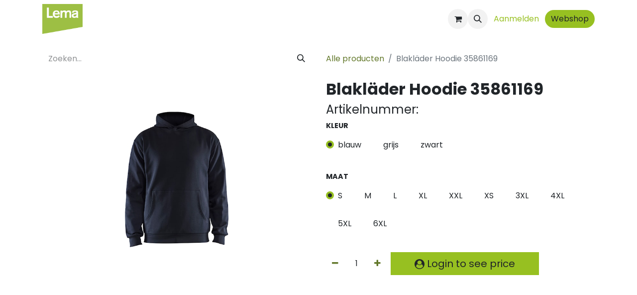

--- FILE ---
content_type: text/html; charset=utf-8
request_url: https://www.lemachemie.be/shop/blaklader-hoodie-35861169-12857
body_size: 9060
content:

        

    
        
<!DOCTYPE html>
<html lang="nl-NL" data-website-id="1" data-main-object="product.template(12857,)" data-add2cart-redirect="1">
    <head>
        <meta charset="utf-8"/>
        <meta http-equiv="X-UA-Compatible" content="IE=edge"/>
        <meta name="viewport" content="width=device-width, initial-scale=1"/>
        <meta name="generator" content="Odoo"/>
            
        <meta property="og:type" content="website"/>
        <meta property="og:title" content="Blakläder Hoodie 35861169"/>
        <meta property="og:site_name" content="Lema Chemie"/>
        <meta property="og:url" content="https://www.lemachemie.be/shop/blaklader-hoodie-35861169-12857"/>
        <meta property="og:image" content="https://www.lemachemie.be/web/image/product.template/12857/image_1024?unique=2458988"/>
        <meta property="og:description"/>
            
        <meta name="twitter:card" content="summary_large_image"/>
        <meta name="twitter:title" content="Blakläder Hoodie 35861169"/>
        <meta name="twitter:image" content="https://www.lemachemie.be/web/image/product.template/12857/image_1024?unique=2458988"/>
        <meta name="twitter:description"/>
        
        <link rel="alternate" hreflang="nl" href="https://www.lemachemie.be/shop/blaklader-hoodie-35861169-12857"/>
        <link rel="alternate" hreflang="en" href="https://www.lemachemie.be/en/shop/blaklader-hoodie-35861169-12857"/>
        <link rel="alternate" hreflang="fr" href="https://www.lemachemie.be/fr/shop/blaklader-hoodie-35861169-12857"/>
        <link rel="alternate" hreflang="x-default" href="https://www.lemachemie.be/shop/blaklader-hoodie-35861169-12857"/>
        <link rel="canonical" href="https://www.lemachemie.be/shop/blaklader-hoodie-35861169-12857"/>
        
        <link rel="preconnect" href="https://fonts.gstatic.com/" crossorigin=""/>
        <title>Blakläder Hoodie 35861169 | Lema Chemie</title>
        <link type="image/x-icon" rel="shortcut icon" href="/web/image/website/1/favicon?unique=52a6d34"/>
        <link rel="preload" href="/web/static/src/libs/fontawesome/fonts/fontawesome-webfont.woff2?v=4.7.0" as="font" crossorigin=""/>
        <link type="text/css" rel="stylesheet" href="/web/assets/1/4c5f248/web.assets_frontend.min.css"/>
        <script id="web.layout.odooscript" type="text/javascript">
            var odoo = {
                csrf_token: "381dff3e36d27886564fa129fefdded1514964c5o1800188504",
                debug: "",
            };
        </script>
        <script type="text/javascript">
            odoo.__session_info__ = {"is_admin": false, "is_system": false, "is_public": true, "is_website_user": true, "user_id": false, "is_frontend": true, "profile_session": null, "profile_collectors": null, "profile_params": null, "show_effect": true, "currencies": {"1": {"symbol": "\u20ac", "position": "after", "digits": [69, 2]}}, "bundle_params": {"lang": "nl_NL", "website_id": 1}, "websocket_worker_version": "17.0-3", "translationURL": "/website/translations", "cache_hashes": {"translations": "bc948d3b58f69f161579a6f372d06508a00a7782"}, "geoip_country_code": "US", "geoip_phone_code": 1, "lang_url_code": "nl"};
            if (!/(^|;\s)tz=/.test(document.cookie)) {
                const userTZ = Intl.DateTimeFormat().resolvedOptions().timeZone;
                document.cookie = `tz=${userTZ}; path=/`;
            }
        </script>
        <script type="text/javascript" defer="defer" src="/web/assets/1/842ef6a/web.assets_frontend_minimal.min.js" onerror="__odooAssetError=1"></script>
        <script type="text/javascript" defer="defer" data-src="/web/assets/1/caedcfb/web.assets_frontend_lazy.min.js" onerror="__odooAssetError=1"></script>
        
        
    </head>
    <body>



        <div id="wrapwrap" class="   ">
                <header id="top" data-anchor="true" data-name="Header" data-extra-items-toggle-aria-label="Extra items knop" class="   o_header_fixed" style=" ">
                    
    <nav data-name="Navbar" aria-label="Hoofd" class="navbar navbar-expand-lg navbar-light o_colored_level o_cc d-none d-lg-block shadow-sm ">
        

            <div id="o_main_nav" class="o_main_nav container">
                
    <a data-name="Navbar Logo" href="/" class="navbar-brand logo me-4">
            
            <span role="img" aria-label="Logo of Lema Chemie" title="Lema Chemie"><img src="/web/image/website/1/logo/Lema%20Chemie?unique=52a6d34" class="img img-fluid" width="95" height="40" alt="Lema Chemie" loading="lazy"/></span>
        </a>
    
                
    <ul id="top_menu" role="menu" class="nav navbar-nav top_menu o_menu_loading ms-auto">
        
    
    <li role="presentation" class="nav-item">
        <a role="menuitem" href="/sectoren" class="nav-link ">
            <span>Sectoren</span>
        </a>
    </li>
    <li role="presentation" class="nav-item">
        <a role="menuitem" href="/private-label" class="nav-link ">
            <span>Private Label</span>
        </a>
    </li>
    <li role="presentation" class="nav-item">
        <a role="menuitem" href="/facility" class="nav-link ">
            <span>Facility</span>
        </a>
    </li>
    <li role="presentation" class="nav-item">
        <a role="menuitem" href="/duurzaamheid" class="nav-link ">
            <span>Duurzaamheid</span>
        </a>
    </li>
    <li role="presentation" class="nav-item">
        <a role="menuitem" href="/tijdlijn" class="nav-link ">
            <span>Tijdlijn</span>
        </a>
    </li>
    <li role="presentation" class="nav-item">
        <a role="menuitem" href="/nieuws" class="nav-link ">
            <span>Nieuws</span>
        </a>
    </li>
    <li role="presentation" class="nav-item">
        <a role="menuitem" href="/contact" class="nav-link ">
            <span>Contact</span>
        </a>
    </li>
                
    </ul>
                
                <ul class="navbar-nav align-items-center gap-2 flex-shrink-0 justify-content-end ps-3">
                    
        
            <li class=" divider d-none"></li> 
            <li class="o_wsale_my_cart  ">
                <a href="/shop/cart" aria-label="eCommerce winkelmandje" class="o_navlink_background btn position-relative rounded-circle p-1 text-center text-reset">
                    <div class="">
                        <i class="fa fa-shopping-cart fa-stack"></i>
                        <sup class="my_cart_quantity badge text-bg-primary position-absolute top-0 end-0 mt-n1 me-n1 rounded-pill d-none" data-order-id="">0</sup>
                    </div>
                </a>
            </li>
        
                    
        <li class="">
                <div class="modal fade css_editable_mode_hidden" id="o_search_modal" aria-hidden="true" tabindex="-1">
                    <div class="modal-dialog modal-lg pt-5">
                        <div class="modal-content mt-5">
    <form method="get" class="o_searchbar_form o_wait_lazy_js s_searchbar_input " action="/website/search" data-snippet="s_searchbar_input">
            <div role="search" class="input-group input-group-lg">
        <input type="search" name="search" class="search-query form-control oe_search_box border-0 bg-light border border-end-0 p-3" placeholder="Zoeken..." value="" data-search-type="all" data-limit="5" data-display-image="true" data-display-description="true" data-display-extra-link="true" data-display-detail="true" data-order-by="name asc"/>
        <button type="submit" aria-label="Zoeken" title="Zoeken" class="btn oe_search_button border border-start-0 px-4 bg-o-color-4">
            <i class="oi oi-search"></i>
        </button>
    </div>

            <input name="order" type="hidden" class="o_search_order_by" value="name asc"/>
            
    
        </form>
                        </div>
                    </div>
                </div>
                <a data-bs-target="#o_search_modal" data-bs-toggle="modal" role="button" title="Zoeken" href="#" class="btn rounded-circle p-1 lh-1 o_navlink_background text-reset o_not_editable">
                    <i class="oi oi-search fa-stack lh-lg"></i>
                </a>
        </li>
                    
                    
                    
                    
            <li class=" o_no_autohide_item">
                <a href="/web/login" class="btn btn-outline-secondary">Aanmelden</a>
            </li>
                    
        
        
                    
    <div class="oe_structure oe_structure_solo ">
      <section class="s_text_block o_colored_level oe_unremovable oe_unmovable" data-snippet="s_text_block" data-name="Text" style="background-image: none;">
        <div class="container">
          <a href="/webshop" class="_cta btn btn-primary oe_unremovable btn_ca" data-bs-original-title="" title="">Webshop</a>
          <br/>
        </div>
      </section>
    </div>
                </ul>
            </div>
        
    </nav>
    <nav data-name="Navbar" aria-label="Mobile" class="navbar  navbar-light o_colored_level o_cc o_header_mobile d-block d-lg-none shadow-sm px-0 ">
        

        <div class="o_main_nav container flex-wrap justify-content-between">
            
    <a data-name="Navbar Logo" href="/" class="navbar-brand logo ">
            
            <span role="img" aria-label="Logo of Lema Chemie" title="Lema Chemie"><img src="/web/image/website/1/logo/Lema%20Chemie?unique=52a6d34" class="img img-fluid" width="95" height="40" alt="Lema Chemie" loading="lazy"/></span>
        </a>
    
            <ul class="o_header_mobile_buttons_wrap navbar-nav flex-row align-items-center gap-2 mb-0">
        
            <li class=" divider d-none"></li> 
            <li class="o_wsale_my_cart  ">
                <a href="/shop/cart" aria-label="eCommerce winkelmandje" class="o_navlink_background_hover btn position-relative rounded-circle border-0 p-1 text-reset">
                    <div class="">
                        <i class="fa fa-shopping-cart fa-stack"></i>
                        <sup class="my_cart_quantity badge text-bg-primary position-absolute top-0 end-0 mt-n1 me-n1 rounded-pill d-none" data-order-id="">0</sup>
                    </div>
                </a>
            </li>
        
                <li class="o_not_editable">
                    <button class="nav-link btn me-auto p-2 o_not_editable" type="button" data-bs-toggle="offcanvas" data-bs-target="#top_menu_collapse_mobile" aria-controls="top_menu_collapse_mobile" aria-expanded="false" aria-label="Navigatie aan/uitzetten">
                        <span class="navbar-toggler-icon"></span>
                    </button>
                </li>
            </ul>
            <div id="top_menu_collapse_mobile" class="offcanvas offcanvas-end o_navbar_mobile">
                <div class="offcanvas-header justify-content-end o_not_editable">
                    <button type="button" class="nav-link btn-close" data-bs-dismiss="offcanvas" aria-label="Afsluiten"></button>
                </div>
                <div class="offcanvas-body d-flex flex-column justify-content-between h-100 w-100">
                    <ul class="navbar-nav">
                        
                        
        <li class="">
    <form method="get" class="o_searchbar_form o_wait_lazy_js s_searchbar_input " action="/website/search" data-snippet="s_searchbar_input">
            <div role="search" class="input-group mb-3">
        <input type="search" name="search" class="search-query form-control oe_search_box border-0 bg-light rounded-start-pill text-bg-light ps-3" placeholder="Zoeken..." value="" data-search-type="all" data-limit="0" data-display-image="true" data-display-description="true" data-display-extra-link="true" data-display-detail="true" data-order-by="name asc"/>
        <button type="submit" aria-label="Zoeken" title="Zoeken" class="btn oe_search_button rounded-end-pill bg-o-color-3 pe-3">
            <i class="oi oi-search"></i>
        </button>
    </div>

            <input name="order" type="hidden" class="o_search_order_by" value="name asc"/>
            
    
        </form>
        </li>
                        
    <ul role="menu" class="nav navbar-nav top_menu  ">
        

                            
    <li role="presentation" class="nav-item">
        <a role="menuitem" href="/sectoren" class="nav-link ">
            <span>Sectoren</span>
        </a>
    </li>
    <li role="presentation" class="nav-item">
        <a role="menuitem" href="/private-label" class="nav-link ">
            <span>Private Label</span>
        </a>
    </li>
    <li role="presentation" class="nav-item">
        <a role="menuitem" href="/facility" class="nav-link ">
            <span>Facility</span>
        </a>
    </li>
    <li role="presentation" class="nav-item">
        <a role="menuitem" href="/duurzaamheid" class="nav-link ">
            <span>Duurzaamheid</span>
        </a>
    </li>
    <li role="presentation" class="nav-item">
        <a role="menuitem" href="/tijdlijn" class="nav-link ">
            <span>Tijdlijn</span>
        </a>
    </li>
    <li role="presentation" class="nav-item">
        <a role="menuitem" href="/nieuws" class="nav-link ">
            <span>Nieuws</span>
        </a>
    </li>
    <li role="presentation" class="nav-item">
        <a role="menuitem" href="/contact" class="nav-link ">
            <span>Contact</span>
        </a>
    </li>
                        
    </ul>
                        
                        
                    </ul>
                    <ul class="navbar-nav gap-2 mt-3 w-100">
                        
            <li class=" o_no_autohide_item">
                <a href="/web/login" class="btn btn-outline-secondary w-100">Aanmelden</a>
            </li>
                        
        
        
                        
                        
    <div class="oe_structure oe_structure_solo ">
      <section class="s_text_block o_colored_level oe_unremovable oe_unmovable" data-snippet="s_text_block" data-name="Text" style="background-image: none;">
        <div class="container">
          <a href="/webshop" class="_cta btn btn-primary oe_unremovable btn_ca w-100" data-bs-original-title="" title="">Webshop</a>
          <br/>
        </div>
      </section>
    </div>
                    </ul>
                </div>
            </div>
        </div>
    
    </nav>
    
        </header>
                <main>
                    
            <div itemscope="itemscope" itemtype="http://schema.org/Product" id="wrap" class="js_sale o_wsale_product_page ecom-zoomable zoomodoo-next" data-ecom-zoom-click="1">
                <div class="oe_structure oe_empty oe_structure_not_nearest" id="oe_structure_website_sale_product_1" data-editor-message="ZET HIER BOUWBLOKKEN NEER OM ZE BESCHIKBAAR TE MAKEN VOOR ALLE PRODUCTEN"></div>
                <section id="product_detail" class="container py-4 oe_website_sale " data-view-track="1">
                    <div class="row align-items-center">
                        <div class="col-lg-6 d-flex align-items-center">
                            <div class="d-flex justify-content-between w-100">
    <form method="get" class="o_searchbar_form o_wait_lazy_js s_searchbar_input o_wsale_products_searchbar_form me-auto flex-grow-1 mb-2 mb-lg-0" action="/shop" data-snippet="s_searchbar_input">
            <div role="search" class="input-group me-sm-2">
        <input type="search" name="search" class="search-query form-control oe_search_box border-0 bg-light border-0 text-bg-light" placeholder="Zoeken..." data-search-type="products" data-limit="5" data-display-image="true" data-display-description="true" data-display-extra-link="true" data-display-detail="true" data-order-by="name asc"/>
        <button type="submit" aria-label="Zoeken" title="Zoeken" class="btn oe_search_button btn btn-light">
            <i class="oi oi-search"></i>
        </button>
    </div>

            <input name="order" type="hidden" class="o_search_order_by" value="name asc"/>
            
        
        </form>
        <div class="o_pricelist_dropdown dropdown d-none">

            <a role="button" href="#" data-bs-toggle="dropdown" class="dropdown-toggle btn btn-light">
                Verkoopprijslijst
            </a>
            <div class="dropdown-menu" role="menu">
                    <a role="menuitem" class="dropdown-item" href="/shop/change_pricelist/1">
                        <span class="switcher_pricelist small" data-pl_id="1">Verkoopprijslijst</span>
                    </a>
            </div>
        </div>
                            </div>
                        </div>
                        <div class="col-lg-6 d-flex align-items-center">
                            <ol class="breadcrumb p-0 mb-2 m-lg-0">
                                <li class="breadcrumb-item o_not_editable">
                                    <a href="/shop">Alle producten</a>
                                </li>
                                
                                <li class="breadcrumb-item active">
                                    <span>Blakläder Hoodie 35861169</span>
                                </li>
                            </ol>
                        </div>
                    </div>
                    <div class="row" id="product_detail_main" data-name="Product Page" data-image_width="50_pc" data-image_layout="carousel">
                        <div class="col-lg-6 mt-lg-4 o_wsale_product_images position-relative">
        <div id="o-carousel-product" class="carousel slide position-sticky mb-3 overflow-hidden" data-bs-ride="carousel" data-bs-interval="0" data-name="Productcarrousel">
            <div class="o_carousel_product_outer carousel-outer position-relative flex-grow-1 overflow-hidden">
                <div class="carousel-inner h-100">
                        <div class="carousel-item h-100 text-center active">
        <div class="position-relative d-inline-flex overflow-hidden m-auto h-100">
            <span class="o_ribbon  z-index-1" style=""></span>
            <div class="d-flex align-items-start justify-content-center h-100 oe_unmovable"><img src="/web/image/product.product/72984/image_1024/Blakl%C3%A4der%20Hoodie%2035861169%20%28blauw%2C%20S%29?unique=2458988" class="img img-fluid oe_unmovable product_detail_img mh-100" alt="Blakläder Hoodie 35861169" loading="lazy"/></div>
        </div>
                        </div>
                </div>
            </div>
        <div class="o_carousel_product_indicators pt-2 overflow-hidden">
        </div>
        </div>
                        </div>
                        <div id="product_details" class="col-lg-6 mt-md-4">
                            
                            <h1 itemprop="name">Blakläder Hoodie 35861169</h1>
            <h4>
                <span>Artikelnummer:</span>
                
            </h4>
                            <span itemprop="url" style="display:none;">https://www.lemachemie.be/shop/blaklader-hoodie-35861169-12857</span>
                            <span itemprop="image" style="display:none;">https://www.lemachemie.be/web/image/product.template/12857/image_1920?unique=2458988</span>
                            
                            
                            <form action="/shop/cart/update" method="POST">
                                <input type="hidden" name="csrf_token" value="381dff3e36d27886564fa129fefdded1514964c5o1800188504"/>
                                <div class="js_product js_main_product mb-3">
                                    <div>
        <div id="product_unavailable" class="d-none">
            <h3 class="fst-italic">Not Available For Sale</h3>
        </div>
                                    </div>
                                    
                                        <input type="hidden" class="product_id" name="product_id" value="72984"/>
                                        <input type="hidden" class="product_template_id" name="product_template_id" value="12857"/>
                                        <input type="hidden" class="product_category_id" name="product_category_id" value="125"/>
        <ul class="list-unstyled js_add_cart_variants mb-0 flex-column" data-attribute_exclusions="{&#34;exclusions&#34;: {&#34;19104&#34;: [], &#34;19105&#34;: [], &#34;19106&#34;: [], &#34;19107&#34;: [], &#34;19108&#34;: [], &#34;19109&#34;: [], &#34;19110&#34;: [], &#34;19111&#34;: [], &#34;19112&#34;: [], &#34;19113&#34;: [], &#34;19114&#34;: [], &#34;19115&#34;: [], &#34;19116&#34;: []}, &#34;archived_combinations&#34;: [], &#34;parent_exclusions&#34;: {}, &#34;parent_combination&#34;: [], &#34;parent_product_name&#34;: null, &#34;mapped_attribute_names&#34;: {&#34;19104&#34;: &#34;Kleur: blauw&#34;, &#34;19105&#34;: &#34;Kleur: grijs&#34;, &#34;19106&#34;: &#34;Kleur: zwart&#34;, &#34;19107&#34;: &#34;Maat: S&#34;, &#34;19108&#34;: &#34;Maat: M&#34;, &#34;19109&#34;: &#34;Maat: L&#34;, &#34;19110&#34;: &#34;Maat: XL&#34;, &#34;19111&#34;: &#34;Maat: XXL&#34;, &#34;19112&#34;: &#34;Maat: XS&#34;, &#34;19113&#34;: &#34;Maat: 3XL&#34;, &#34;19114&#34;: &#34;Maat: 4XL&#34;, &#34;19115&#34;: &#34;Maat: 5XL&#34;, &#34;19116&#34;: &#34;Maat: 6XL&#34;}}">
                
                <li data-attribute_id="4" data-attribute_name="Kleur" data-attribute_display_type="radio" class="variant_attribute ">

                    
                    <strong class="attribute_name">Kleur</strong>

                        <ul data-attribute_id="4" class="list-inline list-unstyled o_wsale_product_attribute ">
                                <li class="list-inline-item mb-3 js_attribute_value" style="margin: 0;">
                                    <label class="col-form-label">
                                        <div class="form-check">
                                            <input type="radio" class="form-check-input js_variant_change always" checked="True" name="ptal-3397" value="19104" data-value_id="19104" data-value_name="blauw" data-attribute_name="Kleur"/>
                                            <div class="radio_input_value form-check-label">
                                                <span>blauw</span>
                                            </div>
                                        </div>
                                    </label>
                                </li>
                                <li class="list-inline-item mb-3 js_attribute_value" style="margin: 0;">
                                    <label class="col-form-label">
                                        <div class="form-check">
                                            <input type="radio" class="form-check-input js_variant_change always" name="ptal-3397" value="19105" data-value_id="19105" data-value_name="grijs" data-attribute_name="Kleur"/>
                                            <div class="radio_input_value form-check-label">
                                                <span>grijs</span>
                                            </div>
                                        </div>
                                    </label>
                                </li>
                                <li class="list-inline-item mb-3 js_attribute_value" style="margin: 0;">
                                    <label class="col-form-label">
                                        <div class="form-check">
                                            <input type="radio" class="form-check-input js_variant_change always" name="ptal-3397" value="19106" data-value_id="19106" data-value_name="zwart" data-attribute_name="Kleur"/>
                                            <div class="radio_input_value form-check-label">
                                                <span>zwart</span>
                                            </div>
                                        </div>
                                    </label>
                                </li>
                        </ul>
                </li>
                
                <li data-attribute_id="5" data-attribute_name="Maat" data-attribute_display_type="radio" class="variant_attribute ">

                    
                    <strong class="attribute_name">Maat</strong>

                        <ul data-attribute_id="5" class="list-inline list-unstyled o_wsale_product_attribute ">
                                <li class="list-inline-item mb-3 js_attribute_value" style="margin: 0;">
                                    <label class="col-form-label">
                                        <div class="form-check">
                                            <input type="radio" class="form-check-input js_variant_change always" checked="True" name="ptal-3398" value="19107" data-value_id="19107" data-value_name="S" data-attribute_name="Maat"/>
                                            <div class="radio_input_value form-check-label">
                                                <span>S</span>
                                            </div>
                                        </div>
                                    </label>
                                </li>
                                <li class="list-inline-item mb-3 js_attribute_value" style="margin: 0;">
                                    <label class="col-form-label">
                                        <div class="form-check">
                                            <input type="radio" class="form-check-input js_variant_change always" name="ptal-3398" value="19108" data-value_id="19108" data-value_name="M" data-attribute_name="Maat"/>
                                            <div class="radio_input_value form-check-label">
                                                <span>M</span>
                                            </div>
                                        </div>
                                    </label>
                                </li>
                                <li class="list-inline-item mb-3 js_attribute_value" style="margin: 0;">
                                    <label class="col-form-label">
                                        <div class="form-check">
                                            <input type="radio" class="form-check-input js_variant_change always" name="ptal-3398" value="19109" data-value_id="19109" data-value_name="L" data-attribute_name="Maat"/>
                                            <div class="radio_input_value form-check-label">
                                                <span>L</span>
                                            </div>
                                        </div>
                                    </label>
                                </li>
                                <li class="list-inline-item mb-3 js_attribute_value" style="margin: 0;">
                                    <label class="col-form-label">
                                        <div class="form-check">
                                            <input type="radio" class="form-check-input js_variant_change always" name="ptal-3398" value="19110" data-value_id="19110" data-value_name="XL" data-attribute_name="Maat"/>
                                            <div class="radio_input_value form-check-label">
                                                <span>XL</span>
                                            </div>
                                        </div>
                                    </label>
                                </li>
                                <li class="list-inline-item mb-3 js_attribute_value" style="margin: 0;">
                                    <label class="col-form-label">
                                        <div class="form-check">
                                            <input type="radio" class="form-check-input js_variant_change always" name="ptal-3398" value="19111" data-value_id="19111" data-value_name="XXL" data-attribute_name="Maat"/>
                                            <div class="radio_input_value form-check-label">
                                                <span>XXL</span>
                                            </div>
                                        </div>
                                    </label>
                                </li>
                                <li class="list-inline-item mb-3 js_attribute_value" style="margin: 0;">
                                    <label class="col-form-label">
                                        <div class="form-check">
                                            <input type="radio" class="form-check-input js_variant_change always" name="ptal-3398" value="19112" data-value_id="19112" data-value_name="XS" data-attribute_name="Maat"/>
                                            <div class="radio_input_value form-check-label">
                                                <span>XS</span>
                                            </div>
                                        </div>
                                    </label>
                                </li>
                                <li class="list-inline-item mb-3 js_attribute_value" style="margin: 0;">
                                    <label class="col-form-label">
                                        <div class="form-check">
                                            <input type="radio" class="form-check-input js_variant_change always" name="ptal-3398" value="19113" data-value_id="19113" data-value_name="3XL" data-attribute_name="Maat"/>
                                            <div class="radio_input_value form-check-label">
                                                <span>3XL</span>
                                            </div>
                                        </div>
                                    </label>
                                </li>
                                <li class="list-inline-item mb-3 js_attribute_value" style="margin: 0;">
                                    <label class="col-form-label">
                                        <div class="form-check">
                                            <input type="radio" class="form-check-input js_variant_change always" name="ptal-3398" value="19114" data-value_id="19114" data-value_name="4XL" data-attribute_name="Maat"/>
                                            <div class="radio_input_value form-check-label">
                                                <span>4XL</span>
                                            </div>
                                        </div>
                                    </label>
                                </li>
                                <li class="list-inline-item mb-3 js_attribute_value" style="margin: 0;">
                                    <label class="col-form-label">
                                        <div class="form-check">
                                            <input type="radio" class="form-check-input js_variant_change always" name="ptal-3398" value="19115" data-value_id="19115" data-value_name="5XL" data-attribute_name="Maat"/>
                                            <div class="radio_input_value form-check-label">
                                                <span>5XL</span>
                                            </div>
                                        </div>
                                    </label>
                                </li>
                                <li class="list-inline-item mb-3 js_attribute_value" style="margin: 0;">
                                    <label class="col-form-label">
                                        <div class="form-check">
                                            <input type="radio" class="form-check-input js_variant_change always" name="ptal-3398" value="19116" data-value_id="19116" data-value_name="6XL" data-attribute_name="Maat"/>
                                            <div class="radio_input_value form-check-label">
                                                <span>6XL</span>
                                            </div>
                                        </div>
                                    </label>
                                </li>
                        </ul>
                </li>
        </ul>
                                    
                                    <p class="css_not_available_msg alert alert-warning">Deze combinatie bestaat niet.</p>
                                    <div id="o_wsale_cta_wrapper" class="d-flex flex-wrap align-items-center">
                                        
        <div contenteditable="false" class="css_quantity input-group d-inline-flex me-2 mb-2 align-middle">
            <a class="btn btn-link js_add_cart_json" aria-label="Verwijder één" title="Verwijder één" href="#">
                <i class="fa fa-minus"></i>
            </a>
            <input type="text" class="form-control quantity text-center" data-min="1" name="add_qty" value="1"/>
            <a class="btn btn-link float_left js_add_cart_json" aria-label="Voeg één toe" title="Voeg één toe" href="#">
                <i class="fa fa-plus"></i>
            </a>
        </div>
                                        <div id="add_to_cart_wrap" class="d-inline-flex align-items-center mb-2 me-auto">
                    <a role="button" class="btn btn-primary btn-lg my-1 mr-1 px-5 font-weight-bold flex-grow-1" href="/web/login"><i class="fa fa-user-circle align-middle"></i> Login to see price</a>
        </div>
                                        <div id="product_option_block" class="d-flex flex-wrap w-100"></div>
                                    </div>
      <div class="availability_messages o_not_editable"></div>
                                    <div id="contact_us_wrapper" class="d-none oe_structure oe_structure_solo ">
                                        <section class="s_text_block" data-snippet="s_text_block" data-name="Text">
                                            <div class="container">
                                                <a class="btn btn-primary btn_cta" href="/contactus">Neem contant met ons op
                                                </a>
                                            </div>
                                        </section>
                                    </div>
        <div class="o_product_tags o_field_tags d-flex flex-wrap align-items-center gap-2">
        </div>
                                </div>
                            </form>
                            <div id="product_attributes_simple">
                                <table class="table table-sm text-muted d-none">
                                </table>
                            </div>
            <div class="pt-2 pb-2 mb-2">
                
            </div>
                            <div id="o_product_terms_and_share" class="d-flex justify-content-between flex-column flex-md-row align-items-md-end mb-3">
            <p class="text-muted mb-0">
                &nbsp;<br/></p>
                            </div>
          <input id="wsale_user_email" type="hidden" value=""/>
                        </div>
            <div class="col-md-10 col-lg-8 product-accessories-selector">
                <span hidden="hidden" id="total_suggested_products">0</span>
            </div>
                    </div>
                </section>
                
                <div class="oe_structure oe_empty oe_structure_not_nearest mt16" id="oe_structure_website_sale_product_2" data-editor-message="ZET HIER BOUWBLOKKEN NEER OM ZE BESCHIKBAAR TE MAKEN VOOR ALLE PRODUCTEN"></div>
            </div>
        
        <div id="o_shared_blocks" class="oe_unremovable"></div>
                </main>
                <footer id="bottom" data-anchor="true" data-name="Footer" class="o_footer o_colored_level o_cc ">
                    <div id="footer" class="oe_structure oe_structure_solo">
      <section class="s_text_block pt48" data-snippet="s_text_block" data-name="Text" style="background-image: none;">
        <div class="container">
          <div class="row">
                    <p><br/></p></div>
        </div>
      </section>
      <section class="s_text_block pt0" data-snippet="s_text_block" data-name="Text" style="background-image: none;" data-bs-original-title="" title="" aria-describedby="tooltip540089">
        <div class="container">
          <div class="row" data-bs-original-title="" title="" aria-describedby="tooltip191111">
            <div class="o_colored_level col-lg-2">
              <h4>
                <b>
                  <img class="img-fluid o_we_custom_image" src="/web/image/636-dd7f0500/LEMA_logo.png" alt="" data-original-id="635" data-original-src="/web/image/635-832a2c84/LEMA_logo.png" data-mimetype="image/png" data-bs-original-title="" title="" aria-describedby="tooltip859917" data-resize-width="128" loading="lazy" data-mimetype-before-conversion="image/png"/>
                </b>
              </h4>
            </div>
            <div class="o_colored_level col-lg-3">
              <ul data-bs-original-title="" title="" aria-describedby="tooltip206539">
                <li data-bs-original-title="" title="" aria-describedby="tooltip741464">
                  <font style="font-size: 14px; color:white;" class="text-o-color-3">
                    <a href="/algemene-voorwaarden" target="_blank" data-bs-original-title="" title="" style="color:white;">Algemene Voorwaarden</a></font></li><li data-bs-original-title="" title="" aria-describedby="tooltip741464"><a href="/missie-visie"><font class="text-o-color-4">Missie &amp; visie</font></a></li>
                <li>
                  <font style="font-size: 14px;" class="text-o-color-3">
                    <a href="/verzending" target="_blank" style="color: white;">Verzending</a>
                  </font>
                </li>
                <li>
                  <a href="/contact" data-bs-original-title="" title="">
                    <font style="font-size: 14px;" class="text-o-color-3" data-bs-original-title="" title="" aria-describedby="tooltip964016">Contact </font>
                  </a><span style="font-size: 14px;">&nbsp;</span>
                  <br/>
                </li>
              </ul>
            </div>
            <div class="o_colored_level col-lg-3" data-bs-original-title="" title="" aria-describedby="tooltip422572">
              <p>
                  <span style="font-size: 14px;">
                  </span>
                  <span class="o_force_ltr"><a href="tel:+32(0)14655298" data-bs-original-title="" title=""><font style="font-size: 14px;" class="text-o-color-3" data-bs-original-title="" title="" aria-describedby="tooltip628751">+32(0)14 65 52 98&nbsp;</font></a><br/></span><span data-bs-original-title="" title="" aria-describedby="tooltip575006"><a href="mailto:info@lemachemie.be" data-bs-original-title="" title=""><font style="color: rgb(255, 255, 255); font-size: 14px;" data-bs-original-title="" title="" aria-describedby="tooltip826815">info@lemachemie.be&nbsp;</font></a><br/></span><span style="font-size: 14px;">2381 Weelde-Statie - België</span>
<br/>
                <span style="font-size: 14px;">Nijverheidsstraat 2</span></p></div>
            <div class="o_colored_level col-lg-2">
              <p class="lead">
                &nbsp;<img src="/web/image/109894-63fd4c3b/isolabel.svg" alt="" class="img img-fluid o_we_custom_image" data-mimetype="image/svg+xml" data-original-id="109894" data-original-src="/web/image/109894-63fd4c3b/isolabel.svg" data-mimetype-before-conversion="image/svg+xml" loading="lazy"/><br/>
              </p>
            </div>
            <div class="o_colored_level col-lg-1" data-bs-original-title="" title="" aria-describedby="tooltip369309">
              <div class="s_share no_icon_color text-end" data-snippet="s_share" data-name="Social Media" data-bs-original-title="" title="" aria-describedby="tooltip901638">
                <h5 class="s_share_title d-none">Delen</h5>
                <a href="https://www.facebook.com/Lemachemie" class="s_share_facebook" target="_blank" data-bs-original-title="" title="">
                  <i class="fa fa-facebook rounded-circle shadow-sm text-o-color-3 bg-o-color-2 fa-1x" data-bs-original-title="" title="" aria-describedby="tooltip369182"></i>
                </a>
                <a href="https://www.linkedin.com/company/lemachemie" class="s_share_twitter" target="_blank" data-bs-original-title="" title="">
                  <i class="fa rounded-circle shadow-sm fa-linkedin fa-1x text-o-color-3 bg-o-color-2" data-bs-original-title="" title="" aria-describedby="tooltip146204"></i>
                </a>
              </div>
            </div>
          </div>
        </div>
      </section>
    </div>
  <div class="o_footer_copyright o_colored_level o_cc" data-name="Copyright">
                        <div class="container py-3">
                            <div class="row">
                                <div class="col-sm text-center text-sm-start text-muted">
                                    <span class="o_footer_copyright_name mr-2">Copyright © Lema Chemie</span>
        
            <div class="js_language_selector  dropup d-print-none">
                <button type="button" data-bs-toggle="dropdown" aria-haspopup="true" aria-expanded="true" class="btn border-0 dropdown-toggle btn-sm btn-outline-secondary">
    <img class="o_lang_flag " src="/base/static/img/country_flags/nl.png?height=25" alt=" Nederlands" loading="lazy"/>
                    <span class="align-middle "> Nederlands</span>
                </button>
                <div role="menu" class="dropdown-menu ">
                        <a class="dropdown-item js_change_lang active" role="menuitem" href="/shop/blaklader-hoodie-35861169-12857" data-url_code="nl" title=" Nederlands">
    <img class="o_lang_flag " src="/base/static/img/country_flags/nl.png?height=25" alt=" Nederlands" loading="lazy"/>
                            <span class=""> Nederlands</span>
                        </a>
                        <a class="dropdown-item js_change_lang " role="menuitem" href="/en/shop/blaklader-hoodie-35861169-12857" data-url_code="en" title="English (US)">
    <img class="o_lang_flag " src="/base/static/img/country_flags/us.png?height=25" alt="English (US)" loading="lazy"/>
                            <span class="">English (US)</span>
                        </a>
                        <a class="dropdown-item js_change_lang " role="menuitem" href="/fr/shop/blaklader-hoodie-35861169-12857" data-url_code="fr" title=" Français">
    <img class="o_lang_flag " src="/base/static/img/country_flags/fr.png?height=25" alt=" Français" loading="lazy"/>
                            <span class=""> Français</span>
                        </a>
                </div>
            </div>
        
                                </div>
                                <div class="col-sm text-center text-sm-end o_not_editable">
        <div class="o_brand_promotion">
        Aangeboden door 
            <a target="_blank" class="badge text-bg-light" href="http://www.odoo.com?utm_source=db&amp;utm_medium=website">
                <img alt="Odoo" src="/web/static/img/odoo_logo_tiny.png" width="62" height="20" style="width: auto; height: 1em; vertical-align: baseline;" loading="lazy"/>
            </a>
        - 
                    De #1 <a target="_blank" href="http://www.odoo.com/app/ecommerce?utm_source=db&amp;utm_medium=website">Open source e-commerce</a>
                
        </div>
                                </div>
                            </div>
                        </div>
                    </div>
                </footer>
            </div>
        
        </body>
</html>
    